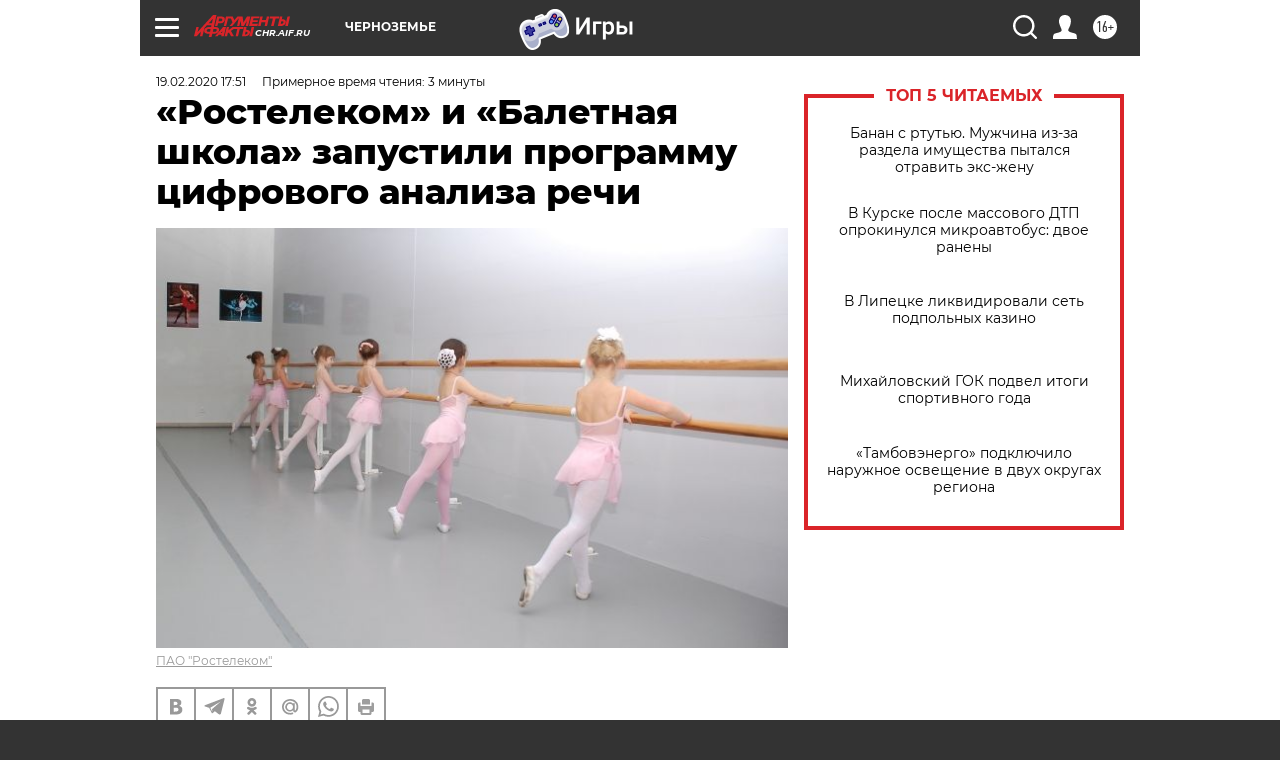

--- FILE ---
content_type: text/html
request_url: https://tns-counter.ru/nc01a**R%3Eundefined*aif_ru/ru/UTF-8/tmsec=aif_ru/115332580***
body_size: -72
content:
4C557800697B7109X1769697545:4C557800697B7109X1769697545